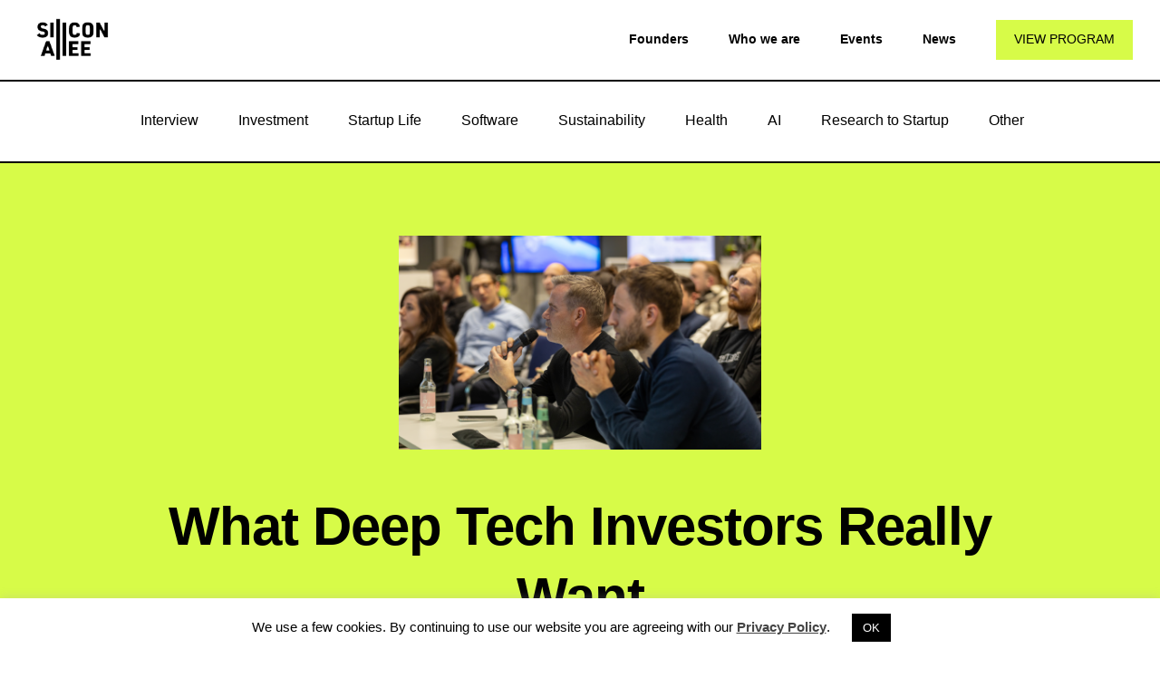

--- FILE ---
content_type: text/html; charset=UTF-8
request_url: https://news.siliconallee.com/2024/03/20/what-deep-tech-investors-really-want/
body_size: 18598
content:
<!DOCTYPE html>
<!--[if lt IE 9 ]><html class="no-js oldie" lang="en"> <![endif]-->
<!--[if IE 9 ]><html class="no-js oldie ie9" lang="en"> <![endif]-->
<!--[if (gte IE 9)|!(IE)]><!-->
<html class="no-js" lang="en-US">
<!--<![endif]-->

	<head>

		<!--- basic page needs
    	================================================== -->
    	<meta charset="UTF-8">
    	<meta name="author" content="Silicon Allee UG">
    	<link rel="profile" href="https://gmpg.org/xfn/11">

    	<!-- mobile specific metas
	    ================================================== -->
	    <meta name="viewport" content="width=device-width, initial-scale=1.0" >

		<!-- favicons
	    ================================================== -->
	    <link rel="apple-touch-icon" sizes="57x57" href="https://news.siliconallee.com/wp-content/themes/silicon-allee-news/images/apple-icon-57x57.png">
	    <link rel="apple-touch-icon" sizes="60x60" href="https://news.siliconallee.com/wp-content/themes/silicon-allee-news/images/apple-icon-60x60.png">
	    <link rel="apple-touch-icon" sizes="72x72" href="https://news.siliconallee.com/wp-content/themes/silicon-allee-news/images/apple-icon-72x72.png">
	    <link rel="apple-touch-icon" sizes="76x76" href="https://news.siliconallee.com/wp-content/themes/silicon-allee-news/images/apple-icon-76x76.png">
	    <link rel="apple-touch-icon" sizes="114x114" href="https://news.siliconallee.com/wp-content/themes/silicon-allee-news/images/apple-icon-114x114.png">
	    <link rel="apple-touch-icon" sizes="120x120" href="https://news.siliconallee.com/wp-content/themes/silicon-allee-news/images/apple-icon-120x120.png">
	    <link rel="apple-touch-icon" sizes="144x144" href="https://news.siliconallee.com/wp-content/themes/silicon-allee-news/images/apple-icon-144x144.png">
	    <link rel="apple-touch-icon" sizes="152x152" href="https://news.siliconallee.com/wp-content/themes/silicon-allee-news/images/apple-icon-152x152.png">
	    <link rel="apple-touch-icon" sizes="180x180" href="https://news.siliconallee.com/wp-content/themes/silicon-allee-news/images/apple-icon-180x180.png">
	    <link rel="icon" type="image/png" sizes="192x192"  href="https://news.siliconallee.com/wp-content/themes/silicon-allee-news/images/android-icon-192x192.png">
	    <link rel="icon" type="image/png" sizes="32x32" href="https://news.siliconallee.com/wp-content/themes/silicon-allee-news/images/favicon-32x32.png">
	    <link rel="icon" type="image/png" sizes="96x96" href="https://news.siliconallee.com/wp-content/themes/silicon-allee-news/images/favicon-96x96.png">
	    <link rel="icon" type="image/png" sizes="16x16" href="https://news.siliconallee.com/wp-content/themes/silicon-allee-news/images/favicon-16x16.png">
	    <link rel="manifest" href="https://news.siliconallee.com/wp-content/themes/silicon-allee-news/images/manifest.json">
	    <meta name="msapplication-TileColor" content="#d7fb48">
	    <meta name="msapplication-TileImage" content="https://news.siliconallee.com/wp-content/themes/silicon-allee-news/images/ms-icon-144x144.png">
	    <meta name="theme-color" content="#d7fb48">
	    <link rel="shortcut icon" href="https://news.siliconallee.com/wp-content/themes/silicon-allee-news/favicon.ico" type="image/x-icon">
	    <link rel="icon" href="https://news.siliconallee.com/wp-content/themes/silicon-allee-news/favicon.ico" type="image/x-icon">

		<meta name='robots' content='index, follow, max-image-preview:large, max-snippet:-1, max-video-preview:-1' />

	<!-- This site is optimized with the Yoast SEO plugin v22.3 - https://yoast.com/wordpress/plugins/seo/ -->
	<title>What Deep Tech Investors Really Want: VCs Reveal</title>
	<meta name="description" content="VCs reveal how to get your deep tech startup funded (without selling your soul)" />
	<link rel="canonical" href="https://news.siliconallee.com/2024/03/20/what-deep-tech-investors-really-want/" />
	<meta property="og:locale" content="en_US" />
	<meta property="og:type" content="article" />
	<meta property="og:title" content="What Deep Tech Investors Really Want: VCs Reveal" />
	<meta property="og:description" content="VCs reveal how to get your deep tech startup funded (without selling your soul)" />
	<meta property="og:url" content="https://news.siliconallee.com/2024/03/20/what-deep-tech-investors-really-want/" />
	<meta property="og:site_name" content="Berlin Tech News from Silicon Allee" />
	<meta property="article:publisher" content="https://www.facebook.com/siliconallee" />
	<meta property="article:published_time" content="2024-03-20T10:17:28+00:00" />
	<meta property="article:modified_time" content="2024-06-03T15:20:32+00:00" />
	<meta property="og:image" content="https://news.siliconallee.com/wp-content/uploads/2024/03/Screenshot-2024-03-20-at-10.43.24-1024x604.png" />
	<meta property="og:image:width" content="1024" />
	<meta property="og:image:height" content="604" />
	<meta property="og:image:type" content="image/png" />
	<meta name="author" content="Grace Williams" />
	<meta name="twitter:card" content="summary_large_image" />
	<meta name="twitter:creator" content="@siliconallee" />
	<meta name="twitter:site" content="@siliconallee" />
	<script type="application/ld+json" class="yoast-schema-graph">{"@context":"https://schema.org","@graph":[{"@type":"WebPage","@id":"https://news.siliconallee.com/2024/03/20/what-deep-tech-investors-really-want/","url":"https://news.siliconallee.com/2024/03/20/what-deep-tech-investors-really-want/","name":"What Deep Tech Investors Really Want: VCs Reveal","isPartOf":{"@id":"https://news.siliconallee.com/#website"},"primaryImageOfPage":{"@id":"https://news.siliconallee.com/2024/03/20/what-deep-tech-investors-really-want/#primaryimage"},"image":{"@id":"https://news.siliconallee.com/2024/03/20/what-deep-tech-investors-really-want/#primaryimage"},"thumbnailUrl":"https://news.siliconallee.com/wp-content/uploads/2024/03/Screenshot-2024-03-20-at-10.43.24.png","datePublished":"2024-03-20T10:17:28+00:00","dateModified":"2024-06-03T15:20:32+00:00","author":{"@id":"https://news.siliconallee.com/#/schema/person/d7097767877b3b58ec72da544c33ceb4"},"description":"VCs reveal how to get your deep tech startup funded (without selling your soul)","inLanguage":"en-US","potentialAction":[{"@type":"ReadAction","target":["https://news.siliconallee.com/2024/03/20/what-deep-tech-investors-really-want/"]}]},{"@type":"ImageObject","inLanguage":"en-US","@id":"https://news.siliconallee.com/2024/03/20/what-deep-tech-investors-really-want/#primaryimage","url":"https://news.siliconallee.com/wp-content/uploads/2024/03/Screenshot-2024-03-20-at-10.43.24.png","contentUrl":"https://news.siliconallee.com/wp-content/uploads/2024/03/Screenshot-2024-03-20-at-10.43.24.png","width":1708,"height":1008,"caption":"panel of deep tech investors giving startups feedback"},{"@type":"WebSite","@id":"https://news.siliconallee.com/#website","url":"https://news.siliconallee.com/","name":"Berlin Tech News from Silicon Allee","description":"","potentialAction":[{"@type":"SearchAction","target":{"@type":"EntryPoint","urlTemplate":"https://news.siliconallee.com/?s={search_term_string}"},"query-input":"required name=search_term_string"}],"inLanguage":"en-US"},{"@type":"Person","@id":"https://news.siliconallee.com/#/schema/person/d7097767877b3b58ec72da544c33ceb4","name":"Grace Williams","image":{"@type":"ImageObject","inLanguage":"en-US","@id":"https://news.siliconallee.com/#/schema/person/image/","url":"https://secure.gravatar.com/avatar/49fd4db6cb97dec4ae31f31e2e7c5403?s=96&d=mm&r=g","contentUrl":"https://secure.gravatar.com/avatar/49fd4db6cb97dec4ae31f31e2e7c5403?s=96&d=mm&r=g","caption":"Grace Williams"},"url":"https://news.siliconallee.com/author/grace-williams/"}]}</script>
	<!-- / Yoast SEO plugin. -->


<link rel='dns-prefetch' href='//www.googletagmanager.com' />
<link rel="alternate" type="application/rss+xml" title="Berlin Tech News from Silicon Allee &raquo; What Deep Tech Investors Really Want Comments Feed" href="https://news.siliconallee.com/2024/03/20/what-deep-tech-investors-really-want/feed/" />
<script type="text/javascript">
/* <![CDATA[ */
window._wpemojiSettings = {"baseUrl":"https:\/\/s.w.org\/images\/core\/emoji\/14.0.0\/72x72\/","ext":".png","svgUrl":"https:\/\/s.w.org\/images\/core\/emoji\/14.0.0\/svg\/","svgExt":".svg","source":{"concatemoji":"https:\/\/news.siliconallee.com\/wp-includes\/js\/wp-emoji-release.min.js?ver=6.4.5"}};
/*! This file is auto-generated */
!function(i,n){var o,s,e;function c(e){try{var t={supportTests:e,timestamp:(new Date).valueOf()};sessionStorage.setItem(o,JSON.stringify(t))}catch(e){}}function p(e,t,n){e.clearRect(0,0,e.canvas.width,e.canvas.height),e.fillText(t,0,0);var t=new Uint32Array(e.getImageData(0,0,e.canvas.width,e.canvas.height).data),r=(e.clearRect(0,0,e.canvas.width,e.canvas.height),e.fillText(n,0,0),new Uint32Array(e.getImageData(0,0,e.canvas.width,e.canvas.height).data));return t.every(function(e,t){return e===r[t]})}function u(e,t,n){switch(t){case"flag":return n(e,"\ud83c\udff3\ufe0f\u200d\u26a7\ufe0f","\ud83c\udff3\ufe0f\u200b\u26a7\ufe0f")?!1:!n(e,"\ud83c\uddfa\ud83c\uddf3","\ud83c\uddfa\u200b\ud83c\uddf3")&&!n(e,"\ud83c\udff4\udb40\udc67\udb40\udc62\udb40\udc65\udb40\udc6e\udb40\udc67\udb40\udc7f","\ud83c\udff4\u200b\udb40\udc67\u200b\udb40\udc62\u200b\udb40\udc65\u200b\udb40\udc6e\u200b\udb40\udc67\u200b\udb40\udc7f");case"emoji":return!n(e,"\ud83e\udef1\ud83c\udffb\u200d\ud83e\udef2\ud83c\udfff","\ud83e\udef1\ud83c\udffb\u200b\ud83e\udef2\ud83c\udfff")}return!1}function f(e,t,n){var r="undefined"!=typeof WorkerGlobalScope&&self instanceof WorkerGlobalScope?new OffscreenCanvas(300,150):i.createElement("canvas"),a=r.getContext("2d",{willReadFrequently:!0}),o=(a.textBaseline="top",a.font="600 32px Arial",{});return e.forEach(function(e){o[e]=t(a,e,n)}),o}function t(e){var t=i.createElement("script");t.src=e,t.defer=!0,i.head.appendChild(t)}"undefined"!=typeof Promise&&(o="wpEmojiSettingsSupports",s=["flag","emoji"],n.supports={everything:!0,everythingExceptFlag:!0},e=new Promise(function(e){i.addEventListener("DOMContentLoaded",e,{once:!0})}),new Promise(function(t){var n=function(){try{var e=JSON.parse(sessionStorage.getItem(o));if("object"==typeof e&&"number"==typeof e.timestamp&&(new Date).valueOf()<e.timestamp+604800&&"object"==typeof e.supportTests)return e.supportTests}catch(e){}return null}();if(!n){if("undefined"!=typeof Worker&&"undefined"!=typeof OffscreenCanvas&&"undefined"!=typeof URL&&URL.createObjectURL&&"undefined"!=typeof Blob)try{var e="postMessage("+f.toString()+"("+[JSON.stringify(s),u.toString(),p.toString()].join(",")+"));",r=new Blob([e],{type:"text/javascript"}),a=new Worker(URL.createObjectURL(r),{name:"wpTestEmojiSupports"});return void(a.onmessage=function(e){c(n=e.data),a.terminate(),t(n)})}catch(e){}c(n=f(s,u,p))}t(n)}).then(function(e){for(var t in e)n.supports[t]=e[t],n.supports.everything=n.supports.everything&&n.supports[t],"flag"!==t&&(n.supports.everythingExceptFlag=n.supports.everythingExceptFlag&&n.supports[t]);n.supports.everythingExceptFlag=n.supports.everythingExceptFlag&&!n.supports.flag,n.DOMReady=!1,n.readyCallback=function(){n.DOMReady=!0}}).then(function(){return e}).then(function(){var e;n.supports.everything||(n.readyCallback(),(e=n.source||{}).concatemoji?t(e.concatemoji):e.wpemoji&&e.twemoji&&(t(e.twemoji),t(e.wpemoji)))}))}((window,document),window._wpemojiSettings);
/* ]]> */
</script>
<style id='wp-emoji-styles-inline-css' type='text/css'>

	img.wp-smiley, img.emoji {
		display: inline !important;
		border: none !important;
		box-shadow: none !important;
		height: 1em !important;
		width: 1em !important;
		margin: 0 0.07em !important;
		vertical-align: -0.1em !important;
		background: none !important;
		padding: 0 !important;
	}
</style>
<link rel='stylesheet' id='wp-block-library-css' href='https://news.siliconallee.com/wp-includes/css/dist/block-library/style.min.css?ver=6.4.5' type='text/css' media='all' />
<style id='classic-theme-styles-inline-css' type='text/css'>
/*! This file is auto-generated */
.wp-block-button__link{color:#fff;background-color:#32373c;border-radius:9999px;box-shadow:none;text-decoration:none;padding:calc(.667em + 2px) calc(1.333em + 2px);font-size:1.125em}.wp-block-file__button{background:#32373c;color:#fff;text-decoration:none}
</style>
<style id='global-styles-inline-css' type='text/css'>
body{--wp--preset--color--black: #000000;--wp--preset--color--cyan-bluish-gray: #abb8c3;--wp--preset--color--white: #ffffff;--wp--preset--color--pale-pink: #f78da7;--wp--preset--color--vivid-red: #cf2e2e;--wp--preset--color--luminous-vivid-orange: #ff6900;--wp--preset--color--luminous-vivid-amber: #fcb900;--wp--preset--color--light-green-cyan: #7bdcb5;--wp--preset--color--vivid-green-cyan: #00d084;--wp--preset--color--pale-cyan-blue: #8ed1fc;--wp--preset--color--vivid-cyan-blue: #0693e3;--wp--preset--color--vivid-purple: #9b51e0;--wp--preset--gradient--vivid-cyan-blue-to-vivid-purple: linear-gradient(135deg,rgba(6,147,227,1) 0%,rgb(155,81,224) 100%);--wp--preset--gradient--light-green-cyan-to-vivid-green-cyan: linear-gradient(135deg,rgb(122,220,180) 0%,rgb(0,208,130) 100%);--wp--preset--gradient--luminous-vivid-amber-to-luminous-vivid-orange: linear-gradient(135deg,rgba(252,185,0,1) 0%,rgba(255,105,0,1) 100%);--wp--preset--gradient--luminous-vivid-orange-to-vivid-red: linear-gradient(135deg,rgba(255,105,0,1) 0%,rgb(207,46,46) 100%);--wp--preset--gradient--very-light-gray-to-cyan-bluish-gray: linear-gradient(135deg,rgb(238,238,238) 0%,rgb(169,184,195) 100%);--wp--preset--gradient--cool-to-warm-spectrum: linear-gradient(135deg,rgb(74,234,220) 0%,rgb(151,120,209) 20%,rgb(207,42,186) 40%,rgb(238,44,130) 60%,rgb(251,105,98) 80%,rgb(254,248,76) 100%);--wp--preset--gradient--blush-light-purple: linear-gradient(135deg,rgb(255,206,236) 0%,rgb(152,150,240) 100%);--wp--preset--gradient--blush-bordeaux: linear-gradient(135deg,rgb(254,205,165) 0%,rgb(254,45,45) 50%,rgb(107,0,62) 100%);--wp--preset--gradient--luminous-dusk: linear-gradient(135deg,rgb(255,203,112) 0%,rgb(199,81,192) 50%,rgb(65,88,208) 100%);--wp--preset--gradient--pale-ocean: linear-gradient(135deg,rgb(255,245,203) 0%,rgb(182,227,212) 50%,rgb(51,167,181) 100%);--wp--preset--gradient--electric-grass: linear-gradient(135deg,rgb(202,248,128) 0%,rgb(113,206,126) 100%);--wp--preset--gradient--midnight: linear-gradient(135deg,rgb(2,3,129) 0%,rgb(40,116,252) 100%);--wp--preset--font-size--small: 13px;--wp--preset--font-size--medium: 20px;--wp--preset--font-size--large: 36px;--wp--preset--font-size--x-large: 42px;--wp--preset--spacing--20: 0.44rem;--wp--preset--spacing--30: 0.67rem;--wp--preset--spacing--40: 1rem;--wp--preset--spacing--50: 1.5rem;--wp--preset--spacing--60: 2.25rem;--wp--preset--spacing--70: 3.38rem;--wp--preset--spacing--80: 5.06rem;--wp--preset--shadow--natural: 6px 6px 9px rgba(0, 0, 0, 0.2);--wp--preset--shadow--deep: 12px 12px 50px rgba(0, 0, 0, 0.4);--wp--preset--shadow--sharp: 6px 6px 0px rgba(0, 0, 0, 0.2);--wp--preset--shadow--outlined: 6px 6px 0px -3px rgba(255, 255, 255, 1), 6px 6px rgba(0, 0, 0, 1);--wp--preset--shadow--crisp: 6px 6px 0px rgba(0, 0, 0, 1);}:where(.is-layout-flex){gap: 0.5em;}:where(.is-layout-grid){gap: 0.5em;}body .is-layout-flow > .alignleft{float: left;margin-inline-start: 0;margin-inline-end: 2em;}body .is-layout-flow > .alignright{float: right;margin-inline-start: 2em;margin-inline-end: 0;}body .is-layout-flow > .aligncenter{margin-left: auto !important;margin-right: auto !important;}body .is-layout-constrained > .alignleft{float: left;margin-inline-start: 0;margin-inline-end: 2em;}body .is-layout-constrained > .alignright{float: right;margin-inline-start: 2em;margin-inline-end: 0;}body .is-layout-constrained > .aligncenter{margin-left: auto !important;margin-right: auto !important;}body .is-layout-constrained > :where(:not(.alignleft):not(.alignright):not(.alignfull)){max-width: var(--wp--style--global--content-size);margin-left: auto !important;margin-right: auto !important;}body .is-layout-constrained > .alignwide{max-width: var(--wp--style--global--wide-size);}body .is-layout-flex{display: flex;}body .is-layout-flex{flex-wrap: wrap;align-items: center;}body .is-layout-flex > *{margin: 0;}body .is-layout-grid{display: grid;}body .is-layout-grid > *{margin: 0;}:where(.wp-block-columns.is-layout-flex){gap: 2em;}:where(.wp-block-columns.is-layout-grid){gap: 2em;}:where(.wp-block-post-template.is-layout-flex){gap: 1.25em;}:where(.wp-block-post-template.is-layout-grid){gap: 1.25em;}.has-black-color{color: var(--wp--preset--color--black) !important;}.has-cyan-bluish-gray-color{color: var(--wp--preset--color--cyan-bluish-gray) !important;}.has-white-color{color: var(--wp--preset--color--white) !important;}.has-pale-pink-color{color: var(--wp--preset--color--pale-pink) !important;}.has-vivid-red-color{color: var(--wp--preset--color--vivid-red) !important;}.has-luminous-vivid-orange-color{color: var(--wp--preset--color--luminous-vivid-orange) !important;}.has-luminous-vivid-amber-color{color: var(--wp--preset--color--luminous-vivid-amber) !important;}.has-light-green-cyan-color{color: var(--wp--preset--color--light-green-cyan) !important;}.has-vivid-green-cyan-color{color: var(--wp--preset--color--vivid-green-cyan) !important;}.has-pale-cyan-blue-color{color: var(--wp--preset--color--pale-cyan-blue) !important;}.has-vivid-cyan-blue-color{color: var(--wp--preset--color--vivid-cyan-blue) !important;}.has-vivid-purple-color{color: var(--wp--preset--color--vivid-purple) !important;}.has-black-background-color{background-color: var(--wp--preset--color--black) !important;}.has-cyan-bluish-gray-background-color{background-color: var(--wp--preset--color--cyan-bluish-gray) !important;}.has-white-background-color{background-color: var(--wp--preset--color--white) !important;}.has-pale-pink-background-color{background-color: var(--wp--preset--color--pale-pink) !important;}.has-vivid-red-background-color{background-color: var(--wp--preset--color--vivid-red) !important;}.has-luminous-vivid-orange-background-color{background-color: var(--wp--preset--color--luminous-vivid-orange) !important;}.has-luminous-vivid-amber-background-color{background-color: var(--wp--preset--color--luminous-vivid-amber) !important;}.has-light-green-cyan-background-color{background-color: var(--wp--preset--color--light-green-cyan) !important;}.has-vivid-green-cyan-background-color{background-color: var(--wp--preset--color--vivid-green-cyan) !important;}.has-pale-cyan-blue-background-color{background-color: var(--wp--preset--color--pale-cyan-blue) !important;}.has-vivid-cyan-blue-background-color{background-color: var(--wp--preset--color--vivid-cyan-blue) !important;}.has-vivid-purple-background-color{background-color: var(--wp--preset--color--vivid-purple) !important;}.has-black-border-color{border-color: var(--wp--preset--color--black) !important;}.has-cyan-bluish-gray-border-color{border-color: var(--wp--preset--color--cyan-bluish-gray) !important;}.has-white-border-color{border-color: var(--wp--preset--color--white) !important;}.has-pale-pink-border-color{border-color: var(--wp--preset--color--pale-pink) !important;}.has-vivid-red-border-color{border-color: var(--wp--preset--color--vivid-red) !important;}.has-luminous-vivid-orange-border-color{border-color: var(--wp--preset--color--luminous-vivid-orange) !important;}.has-luminous-vivid-amber-border-color{border-color: var(--wp--preset--color--luminous-vivid-amber) !important;}.has-light-green-cyan-border-color{border-color: var(--wp--preset--color--light-green-cyan) !important;}.has-vivid-green-cyan-border-color{border-color: var(--wp--preset--color--vivid-green-cyan) !important;}.has-pale-cyan-blue-border-color{border-color: var(--wp--preset--color--pale-cyan-blue) !important;}.has-vivid-cyan-blue-border-color{border-color: var(--wp--preset--color--vivid-cyan-blue) !important;}.has-vivid-purple-border-color{border-color: var(--wp--preset--color--vivid-purple) !important;}.has-vivid-cyan-blue-to-vivid-purple-gradient-background{background: var(--wp--preset--gradient--vivid-cyan-blue-to-vivid-purple) !important;}.has-light-green-cyan-to-vivid-green-cyan-gradient-background{background: var(--wp--preset--gradient--light-green-cyan-to-vivid-green-cyan) !important;}.has-luminous-vivid-amber-to-luminous-vivid-orange-gradient-background{background: var(--wp--preset--gradient--luminous-vivid-amber-to-luminous-vivid-orange) !important;}.has-luminous-vivid-orange-to-vivid-red-gradient-background{background: var(--wp--preset--gradient--luminous-vivid-orange-to-vivid-red) !important;}.has-very-light-gray-to-cyan-bluish-gray-gradient-background{background: var(--wp--preset--gradient--very-light-gray-to-cyan-bluish-gray) !important;}.has-cool-to-warm-spectrum-gradient-background{background: var(--wp--preset--gradient--cool-to-warm-spectrum) !important;}.has-blush-light-purple-gradient-background{background: var(--wp--preset--gradient--blush-light-purple) !important;}.has-blush-bordeaux-gradient-background{background: var(--wp--preset--gradient--blush-bordeaux) !important;}.has-luminous-dusk-gradient-background{background: var(--wp--preset--gradient--luminous-dusk) !important;}.has-pale-ocean-gradient-background{background: var(--wp--preset--gradient--pale-ocean) !important;}.has-electric-grass-gradient-background{background: var(--wp--preset--gradient--electric-grass) !important;}.has-midnight-gradient-background{background: var(--wp--preset--gradient--midnight) !important;}.has-small-font-size{font-size: var(--wp--preset--font-size--small) !important;}.has-medium-font-size{font-size: var(--wp--preset--font-size--medium) !important;}.has-large-font-size{font-size: var(--wp--preset--font-size--large) !important;}.has-x-large-font-size{font-size: var(--wp--preset--font-size--x-large) !important;}
.wp-block-navigation a:where(:not(.wp-element-button)){color: inherit;}
:where(.wp-block-post-template.is-layout-flex){gap: 1.25em;}:where(.wp-block-post-template.is-layout-grid){gap: 1.25em;}
:where(.wp-block-columns.is-layout-flex){gap: 2em;}:where(.wp-block-columns.is-layout-grid){gap: 2em;}
.wp-block-pullquote{font-size: 1.5em;line-height: 1.6;}
</style>
<link rel='stylesheet' id='titan-adminbar-styles-css' href='https://news.siliconallee.com/wp-content/plugins/anti-spam/assets/css/admin-bar.css?ver=7.3.5' type='text/css' media='all' />
<link rel='stylesheet' id='cookie-law-info-css' href='https://news.siliconallee.com/wp-content/plugins/cookie-law-info/legacy/public/css/cookie-law-info-public.css?ver=3.2.1' type='text/css' media='all' />
<link rel='stylesheet' id='cookie-law-info-gdpr-css' href='https://news.siliconallee.com/wp-content/plugins/cookie-law-info/legacy/public/css/cookie-law-info-gdpr.css?ver=3.2.1' type='text/css' media='all' />
<link rel='stylesheet' id='main-css' href='https://news.siliconallee.com/wp-content/themes/silicon-allee-news/style.css?ver=1.0.0' type='text/css' media='all' />
<script type="text/javascript" src="https://news.siliconallee.com/wp-includes/js/jquery/jquery.min.js?ver=3.7.1" id="jquery-core-js"></script>
<script type="text/javascript" src="https://news.siliconallee.com/wp-includes/js/jquery/jquery-migrate.min.js?ver=3.4.1" id="jquery-migrate-js"></script>
<script type="text/javascript" id="cookie-law-info-js-extra">
/* <![CDATA[ */
var Cli_Data = {"nn_cookie_ids":[],"cookielist":[],"non_necessary_cookies":[],"ccpaEnabled":"","ccpaRegionBased":"","ccpaBarEnabled":"","strictlyEnabled":["necessary","obligatoire"],"ccpaType":"gdpr","js_blocking":"","custom_integration":"","triggerDomRefresh":"","secure_cookies":""};
var cli_cookiebar_settings = {"animate_speed_hide":"500","animate_speed_show":"500","background":"#FFF","border":"#b1a6a6c2","border_on":"","button_1_button_colour":"#000","button_1_button_hover":"#000000","button_1_link_colour":"#fff","button_1_as_button":"1","button_1_new_win":"","button_2_button_colour":"#333","button_2_button_hover":"#292929","button_2_link_colour":"#444","button_2_as_button":"","button_2_hidebar":"","button_3_button_colour":"#000","button_3_button_hover":"#000000","button_3_link_colour":"#fff","button_3_as_button":"1","button_3_new_win":"","button_4_button_colour":"#000","button_4_button_hover":"#000000","button_4_link_colour":"#000000","button_4_as_button":"","button_7_button_colour":"#61a229","button_7_button_hover":"#4e8221","button_7_link_colour":"#fff","button_7_as_button":"1","button_7_new_win":"","font_family":"inherit","header_fix":"","notify_animate_hide":"1","notify_animate_show":"","notify_div_id":"#cookie-law-info-bar","notify_position_horizontal":"right","notify_position_vertical":"bottom","scroll_close":"","scroll_close_reload":"","accept_close_reload":"","reject_close_reload":"","showagain_tab":"","showagain_background":"#fff","showagain_border":"#000","showagain_div_id":"#cookie-law-info-again","showagain_x_position":"100px","text":"#000","show_once_yn":"","show_once":"10000","logging_on":"","as_popup":"","popup_overlay":"1","bar_heading_text":"","cookie_bar_as":"banner","popup_showagain_position":"bottom-right","widget_position":"left"};
var log_object = {"ajax_url":"https:\/\/news.siliconallee.com\/wp-admin\/admin-ajax.php"};
/* ]]> */
</script>
<script type="text/javascript" src="https://news.siliconallee.com/wp-content/plugins/cookie-law-info/legacy/public/js/cookie-law-info-public.js?ver=3.2.1" id="cookie-law-info-js"></script>
<script type="text/javascript" src="https://news.siliconallee.com/wp-content/themes/silicon-allee-news/js/modernizr.js?ver=1.0.0" id="modernizr-js"></script>
<script type="text/javascript" src="https://news.siliconallee.com/wp-content/themes/silicon-allee-news/js/pace.min.js?ver=1.0.0" id="pace-min-js"></script>

<!-- Google tag (gtag.js) snippet added by Site Kit -->

<!-- Google Analytics snippet added by Site Kit -->
<script type="text/javascript" src="https://www.googletagmanager.com/gtag/js?id=GT-T945FDF" id="google_gtagjs-js" async></script>
<script type="text/javascript" id="google_gtagjs-js-after">
/* <![CDATA[ */
window.dataLayer = window.dataLayer || [];function gtag(){dataLayer.push(arguments);}
gtag("set","linker",{"domains":["news.siliconallee.com"]});
gtag("js", new Date());
gtag("set", "developer_id.dZTNiMT", true);
gtag("config", "GT-T945FDF");
 window._googlesitekit = window._googlesitekit || {}; window._googlesitekit.throttledEvents = []; window._googlesitekit.gtagEvent = (name, data) => { var key = JSON.stringify( { name, data } ); if ( !! window._googlesitekit.throttledEvents[ key ] ) { return; } window._googlesitekit.throttledEvents[ key ] = true; setTimeout( () => { delete window._googlesitekit.throttledEvents[ key ]; }, 5 ); gtag( "event", name, { ...data, event_source: "site-kit" } ); } 
/* ]]> */
</script>

<!-- End Google tag (gtag.js) snippet added by Site Kit -->
<link rel="https://api.w.org/" href="https://news.siliconallee.com/wp-json/" /><link rel="alternate" type="application/json" href="https://news.siliconallee.com/wp-json/wp/v2/posts/30467" /><link rel="EditURI" type="application/rsd+xml" title="RSD" href="https://news.siliconallee.com/xmlrpc.php?rsd" />
<meta name="generator" content="WordPress 6.4.5" />
<link rel='shortlink' href='https://news.siliconallee.com/?p=30467' />
<link rel="alternate" type="application/json+oembed" href="https://news.siliconallee.com/wp-json/oembed/1.0/embed?url=https%3A%2F%2Fnews.siliconallee.com%2F2024%2F03%2F20%2Fwhat-deep-tech-investors-really-want%2F" />
<link rel="alternate" type="text/xml+oembed" href="https://news.siliconallee.com/wp-json/oembed/1.0/embed?url=https%3A%2F%2Fnews.siliconallee.com%2F2024%2F03%2F20%2Fwhat-deep-tech-investors-really-want%2F&#038;format=xml" />
<meta name="generator" content="Site Kit by Google 1.152.1" />		<style type="text/css" id="wp-custom-css">
			.s-article a:hover { text-decoration: underline; color: #666; }
.s-article a:link { text-decoration: underline; }		</style>
		
		<link rel="stylesheet" href="https://news.siliconallee.com/wp-content/themes/silicon-allee-news/overwrite.css">

	</head>

	<body id="top">

		
		<header class="">

		    <a class="logo" href="https://siliconallee.com">
		    	<img src="https://news.siliconallee.com/wp-content/themes/silicon-allee-news/assets/logo.png" />
			</a>

			<div class="menu-button">
				<span></span>
				<span></span>
				<span></span>
			</div>

			<div class="overlay"></div>

			<div class="navigation">
				<ul id="menu-header" class="menu"><li id="menu-item-29224" class="menu-item menu-item-type-custom menu-item-object-custom menu-item-29224"><a href="https://siliconallee.com/founders">Founders</a></li>
<li id="menu-item-29215" class="menu-item menu-item-type-custom menu-item-object-custom menu-item-29215"><a href="https://siliconallee.com/who-we-are/">Who we are</a></li>
<li id="menu-item-30509" class="menu-item menu-item-type-custom menu-item-object-custom menu-item-30509"><a href="https://siliconallee.com/events">Events</a></li>
<li id="menu-item-29248" class="menu-item menu-item-type-custom menu-item-object-custom menu-item-home menu-item-29248"><a href="https://news.siliconallee.com">News</a></li>
<li id="menu-item-29226" class="menu-item menu-item-type-custom menu-item-object-custom menu-item-29226"><a href="https://www.siliconallee.com/founders/">View Program</a></li>
</ul>	        </div>

		</header>

        <div class="header-categories">
			<ul id="menu-main" class="menu"><li id="menu-item-28519" class="menu-item menu-item-type-taxonomy menu-item-object-category menu-item-28519"><a href="https://news.siliconallee.com/interview/">Interview</a></li>
<li id="menu-item-30303" class="menu-item menu-item-type-taxonomy menu-item-object-category current-post-ancestor current-menu-parent current-post-parent menu-item-30303"><a href="https://news.siliconallee.com/investment/">Investment</a></li>
<li id="menu-item-28611" class="menu-item menu-item-type-taxonomy menu-item-object-category menu-item-28611"><a href="https://news.siliconallee.com/startup-life/">Startup Life</a></li>
<li id="menu-item-28480" class="menu-item menu-item-type-taxonomy menu-item-object-category menu-item-28480"><a href="https://news.siliconallee.com/software/">Software</a></li>
<li id="menu-item-29254" class="menu-item menu-item-type-taxonomy menu-item-object-category menu-item-29254"><a href="https://news.siliconallee.com/sustainability/">Sustainability</a></li>
<li id="menu-item-28688" class="menu-item menu-item-type-taxonomy menu-item-object-category menu-item-28688"><a href="https://news.siliconallee.com/health/">Health</a></li>
<li id="menu-item-30739" class="menu-item menu-item-type-taxonomy menu-item-object-category current-post-ancestor current-menu-parent current-post-parent menu-item-30739"><a href="https://news.siliconallee.com/ai/">AI</a></li>
<li id="menu-item-30740" class="menu-item menu-item-type-taxonomy menu-item-object-category menu-item-30740"><a href="https://news.siliconallee.com/research-to-startup/">Research to Startup</a></li>
<li id="menu-item-28604" class="menu-item menu-item-type-taxonomy menu-item-object-category menu-item-28604"><a href="https://news.siliconallee.com/other/">Other</a></li>
</ul>        </div>
<section id="home" class="s-home target-section">

    <div class="home-content">

        <div class="media">
                        <img src="https://news.siliconallee.com/wp-content/uploads/2024/03/Screenshot-2024-03-20-at-10.43.24.png" />
        </div>

        <div class="row home-content__main">

            <h1>
                What Deep Tech Investors Really Want            </h1>

             <h3>
                By Grace Williams                | <a href="https://news.siliconallee.com/ai/">AI</a>            </h3>

            <div class="home-content__buttons">
                <!-- <a href="#contact" class="smoothscroll btn btn--stroke">
                    Start a Project
                </a> -->
                <!-- <a href="#article" class="smoothscroll btn btn--stroke">
                    Read the article
                </a> -->
            </div>

        </div>

    </div> <!-- end home-content -->


    <!-- 
    <ul class="home-social">
        <li>
            <a href="https://www.facebook.com/siliconallee"><i class="fa fa-facebook" aria-hidden="true"></i><span>Facebook</span></a>
        </li>
        <li>
            <a href="https://www.twitter.com/siliconallee"><i class="fa fa-twitter" aria-hidden="true"></i><span>Twiiter</span></a>
        </li>
        <li>
            <a href="https://www.linkedin.com/company/siliconallee"><i class="fa fa-linkedin" aria-hidden="true"></i><span>LinkedIn</span></a>
        </li>
    </ul>  
    -->
    <!-- end home-social -->

</section> <!-- end s-home -->

<!-- article
================================================== -->
<section id='article' class="s-article">

    <div class="row narrow section-intro add-bottom">

        <div class="social-sharing">

            
            <ul>
                <li>
                    <a href="mailto:?&amp;body=https://news.siliconallee.com/2024/03/20/what-deep-tech-investors-really-want/" title="Share by Email">
                        <svg version="1.1" id="Capa_1" xmlns="http://www.w3.org/2000/svg" xmlns:xlink="http://www.w3.org/1999/xlink" x="0px" y="0px" viewBox="0 0 512 512" style="enable-background:new 0 0 512 512;" xml:space="preserve">
                        <g>
                            <g>
                                <path d="M467,61H45c-6.927,0-13.412,1.703-19.279,4.51L255,294.789l51.389-49.387c0,0,0.004-0.005,0.005-0.007
                                    c0.001-0.002,0.005-0.004,0.005-0.004L486.286,65.514C480.418,62.705,473.929,61,467,61z"/>
                            </g>
                        </g>
                        <g>
                            <g>
                                <path d="M507.496,86.728L338.213,256.002L507.49,425.279c2.807-5.867,4.51-12.352,4.51-19.279V106
                                    C512,99.077,510.301,92.593,507.496,86.728z"/>
                            </g>
                        </g>
                        <g>
                            <g>
                                <path d="M4.51,86.721C1.703,92.588,0,99.073,0,106v300c0,6.923,1.701,13.409,4.506,19.274L173.789,256L4.51,86.721z"/>
                            </g>
                        </g>
                        <g>
                            <g>
                                <path d="M317.002,277.213l-51.396,49.393c-2.93,2.93-6.768,4.395-10.605,4.395s-7.676-1.465-10.605-4.395L195,277.211
                                    L25.714,446.486C31.582,449.295,38.071,451,45,451h422c6.927,0,13.412-1.703,19.279-4.51L317.002,277.213z"/>
                            </g>
                        </g>
                        </svg>
                    </a>
                </li>
                <li>
                    <a href="https://twitter.com/intent/tweet?text=https://news.siliconallee.com/2024/03/20/what-deep-tech-investors-really-want/" target="_blank">
                        <svg width="35" height="28" viewBox="0 0 35 28" fill="none" xmlns="http://www.w3.org/2000/svg">
                        <path d="M10.831 28C23.8328 28 30.9406 17.2275 30.9406 7.89039C30.9406 7.585 30.933 7.27962 30.9215 6.97805C32.2996 5.98173 33.502 4.73347 34.4487 3.31725C33.1814 3.87839 31.8186 4.26012 30.3909 4.42808C31.8491 3.55392 32.9714 2.16823 33.4982 0.519155C32.1316 1.32843 30.62 1.91629 29.0091 2.23313C27.7188 0.858896 25.8827 0 23.8519 0C19.9468 0 16.7822 3.16455 16.7822 7.06967C16.7822 7.62318 16.8433 8.16523 16.9654 8.68057C11.0906 8.38282 5.87995 5.56946 2.39474 1.29407C1.78779 2.34001 1.4366 3.55392 1.4366 4.84799C1.4366 7.2987 2.68486 9.46312 4.58206 10.7305C3.4216 10.6961 2.33367 10.3755 1.37934 9.84485C1.37934 9.87539 1.37934 9.90593 1.37934 9.93647C1.37934 13.3606 3.81478 16.216 7.04805 16.8649C6.45255 17.0252 5.83033 17.113 5.1852 17.113C4.73094 17.113 4.28813 17.0672 3.85677 16.987C4.75766 19.7966 7.36489 21.8389 10.4607 21.8961C8.04055 23.7933 4.99433 24.9232 1.68091 24.9232C1.11213 24.9232 0.547163 24.8889 -0.00634766 24.824C3.12385 26.8281 6.8381 28 10.831 28Z" fill="black"/>
                        </svg>
                    </a>
                </li>
                <li>
                    <a href="https://www.linkedin.com/sharing/share-offsite/?url=https://news.siliconallee.com/2024/03/20/what-deep-tech-investors-really-want/" target="_blank">
                        <svg width="36" height="35" viewBox="0 0 36 35" fill="none" xmlns="http://www.w3.org/2000/svg">
                        <g clip-path="url(#clip0)">
                        <path d="M33.1233 0H3.29362C1.86977 0 0.712891 1.13018 0.712891 2.52288V32.4771C0.712891 33.8698 1.86977 35.0045 3.29362 35.0045H33.1233C34.5516 35.0045 35.7173 33.8743 35.7173 32.4771V2.52288C35.7129 1.13018 34.5471 0 33.1233 0ZM11.0936 29.8252H5.90104V13.1217H11.0981V29.8252H11.0936ZM8.49957 10.8391C6.83099 10.8391 5.48724 9.49085 5.48724 7.82672C5.48724 6.16705 6.83099 4.81884 8.49957 4.81884C10.1592 4.81884 11.5075 6.16705 11.5075 7.82672C11.5075 9.49085 10.1592 10.8391 8.49957 10.8391ZM30.5381 29.8252H25.3499V21.7048C25.3499 19.7693 25.3099 17.2775 22.6535 17.2775C19.9527 17.2775 19.5389 19.3866 19.5389 21.5669V29.8296H14.3551V13.1217H19.3297V15.4043H19.4009C20.095 14.0917 21.7859 12.7079 24.3132 12.7079C29.5636 12.7079 30.5381 16.1651 30.5381 20.6636V29.8252Z" fill="black"/>
                        </g>
                        <defs>
                        <clipPath id="clip0">
                        <rect width="35" height="35" fill="black" transform="translate(0.712891)"/>
                        </clipPath>
                        </defs>
                        </svg>
                    </a>
                </li>
                <li>
                    <a href="https://www.facebook.com/sharer/sharer.php?u=https://news.siliconallee.com/2024/03/20/what-deep-tech-investors-really-want/" target="_blank">
                        <svg width="36" height="35" viewBox="0 0 36 35" fill="none" xmlns="http://www.w3.org/2000/svg">
                        <g clip-path="url(#clip0)">
                        <path d="M35.2131 17.6085C35.2131 7.88364 27.3294 0 17.6085 0C7.88766 0 0 7.88364 0 17.6085C0 26.3967 6.44039 33.6814 14.8547 35V22.6981H10.3842V17.6085H14.8547V13.729C14.8547 9.31484 17.4839 6.87859 21.5041 6.87859C23.4298 6.87859 25.4439 7.22433 25.4439 7.22433V11.5581H23.2248C21.0378 11.5581 20.3544 12.917 20.3544 14.3079V17.6126H25.2389L24.459 22.7022H20.3584V35.004C28.7727 33.6773 35.2131 26.3927 35.2131 17.6085Z" fill="black"/>
                        </g>
                        <defs>
                        <clipPath id="clip0">
                        <rect width="35.2131" height="35" fill="black"/>
                        </clipPath>
                        </defs>
                        </svg>
                    </a>
                </li>
            </ul>
        </div>

        <div class="col-twelve tab-full">

                        
            
<h2 class="wp-block-heading">We asked VCs how to get your deep tech startup funded (without selling your soul)</h2>



<p></p>



<p><em>All insights from this article were taken from our event, &#8216;<a href="https://www.eventbrite.com/e/lets-get-deep-an-in-depth-conversation-with-deep-tech-vcs-tickets-742077643207?aff=oddtdtcreator">Let&#8217;s Get Deep!</a> An In-Depth Conversation With Deep Tech VCs&#8217;. Meet our VCs: 🎤</em></p>



<ul>
<li><a href="https://www.linkedin.com/in/natalia-ahmadian-130256182/">Natalia Ahmadian</a> – Investor at Earlybird-X</li>



<li><a href="https://www.linkedin.com/in/ferdinand-vermersch/">Ferdinand Vermersch</a> – Associate at Vsquared Ventures</li>



<li><a href="https://www.linkedin.com/in/benjaminwolba/">Benjamin Wolba</a>, PhD – Associate at Lunar Ventures</li>
</ul>



<p></p>



<p></p>



<h3 class="wp-block-heading"><strong>But first, WTF is deep tech?</strong> 🧐</h3>


<div class="wp-block-image">
<figure class="aligncenter size-full is-resized"><a href="https://news.siliconallee.com/wp-content/uploads/2024/03/maths-woman-1.gif"><img fetchpriority="high" decoding="async" width="504" height="322" src="https://news.siliconallee.com/wp-content/uploads/2024/03/maths-woman-1.gif" alt="" class="wp-image-30483" style="width:297px;height:190px"/></a><figcaption class="wp-element-caption">deep tech? so what&#8217;s shallow tech?</figcaption></figure></div>


<p>If you already know, kudos, you can skip this part. But if &#8216;deep tech&#8217; sounds like a buzzword from a sci-fi movie, we get it, read on.</p>



<p>Deep tech is basically companies using<strong> cutting-edge scientific research to tackle major global challenges.</strong> Think artificial intelligence revolutionizing healthcare, or <strong>quantum computing </strong>changing the way we process information. It&#8217;s about pushing the boundaries of what&#8217;s possible, with research at its core.</p>



<p></p>



<div style="height:89px" aria-hidden="true" class="wp-block-spacer"></div>



<p><strong>Now, let&#8217;s dive in.</strong> We gathered intel from top deep tech VCs to spill the beans on what makes them say ‘yes’ to an investment.</p>



<h2 class="wp-block-heading"><strong>You put the &#8216;deep&#8217; in deep tech</strong></h2>



<p>Let&#8217;s start by addressing the obvious: deep tech investors are on the hunt for the next big thing in technology. They&#8217;re after innovations that not only push the boundaries of what&#8217;s possible but also have a solid foundation in research. These investors aren&#8217;t satisfied with small improvements; they want to see game-changing advancements that stand out from the crowd. These are the innovations that have the potential to shake up industries, transform markets, and even create entirely new ones. </p>



<p>So you&#8217;ve got the tech, but what else do you need? Let&#8217;s delve into what deep tech investors are seeking beyond just innovative technology&#8230;</p>



<h2 class="wp-block-heading"><strong>You’ve built an excellent (not just good) founding team.</strong></h2>



<p><em>&#8220;People need to know their shit. They have the expertise in house, they’ve been doing research and engaging with their product.&#8221;</em> &#8211; Benjamin</p>



<p>VCs aren&#8217;t interested in solo shows.&nbsp;They want to see a well-rounded team with both&nbsp;cutting-edge scientific expertise&nbsp;and a&nbsp;knack for understanding markets.&nbsp;Remember,&nbsp;it&#8217;s not just about the tech,&nbsp;it&#8217;s about making money too.</p>



<p>Look for a <strong>commercial co-founder</strong> to bridge the gap between your lab and the boardroom. VCs need someone who can translate your brilliant ideas into <strong>lucrative business opportunities</strong>.</p>


<div class="wp-block-image">
<figure class="aligncenter size-full is-resized"><a href="https://news.siliconallee.com/wp-content/uploads/2024/03/team-1.gif"><img decoding="async" width="480" height="270" src="https://news.siliconallee.com/wp-content/uploads/2024/03/team-1.gif" alt="" class="wp-image-30501" style="width:278px;height:154px"/></a></figure></div>


<h2 class="wp-block-heading"><strong>You are a storyteller</strong></h2>



<p>You&#8217;re not just selling a product,&nbsp;you&#8217;re painting a picture of the future.</p>



<p>Captivate investors with a&nbsp;<strong>compelling narrative</strong>&nbsp;that goes beyond the &#8216;business + tech&#8217; formula.&nbsp;Explain how your innovation will&nbsp;<strong>positively impact the world</strong>. As a deep tech startup, you’ll need to captivate and keep the trust of investors and collaborators along the (potentially long) journey.</p>


<div class="wp-block-image">
<figure class="aligncenter size-full is-resized"><a href="https://news.siliconallee.com/wp-content/uploads/2024/03/storytell-1.gif"><img decoding="async" width="476" height="262" src="https://news.siliconallee.com/wp-content/uploads/2024/03/storytell-1.gif" alt="" class="wp-image-30502" style="width:289px;height:158px"/></a><figcaption class="wp-element-caption">this is the future</figcaption></figure></div>


<p></p>



<h2 class="wp-block-heading"><strong>You have an ambitious goal</strong></h2>



<p>VCs are looking for people who are dreaming about the future. So be ambitious! </p>



<p>&#8220;Sometimes we meet founders who are lacking the ambition, they’ll make something super useful but it might just be 1 million in revenue. We want people to dream big and create a minimum unicorn, there’s no limit to your ambition, <strong>go build a decacorn</strong>”. &#8211; Benjamin </p>



<p>If you&#8217;re looking for a framework &#8211; check out &#8216;Founders from the Future&#8217; by <a href="https://www.linkedin.com/in/maples/">Mike Maples</a>. </p>



<p></p>



<h2 class="wp-block-heading"><strong>You have a pitch to blow their socks off</strong></h2>



<p>You may have been expecting this one, but you can’t underestimate the power of a smooth and clear pitch deck. The goal is to generate interest and it’s the first thin VCs will look at.</p>



<p>Here are some tips from our VCs:</p>



<ul>
<li>Before you pitch<strong>, do the research on the VC you’re talking to.</strong> Make sure they can actually add value to your company with network expertise and have portfolio companies with synergies. Show you’re engaged with what the investor is doing.</li>



<li>Don’t get caught in jargon. <strong>Keep it simple!</strong>&nbsp;Assume investors aren&#8217;t science whizzes.&nbsp;Explain your tech clearly and concisely.</li>



<li><strong>It&#8217;s all about the team,</strong>&nbsp;not just your genius idea.&nbsp;Highlight your team&#8217;s strengths and collaborative spirit.</li>



<li>Show a&nbsp;<strong>clear path to profitability</strong>.&nbsp;VCs invest for returns,&nbsp;not just cool ideas.&nbsp;Demonstrate how your innovation will generate revenue.</li>



<li><strong>Anticipate the questions:</strong>&nbsp;Be ready to answer tough questions with confidence and data-backed evidence.&nbsp;Show you&#8217;ve done your homework.</li>
</ul>


<div class="wp-block-image">
<figure class="aligncenter size-full is-resized"><a href="https://news.siliconallee.com/wp-content/uploads/2024/03/smart-1.gif"><img loading="lazy" decoding="async" width="480" height="264" src="https://news.siliconallee.com/wp-content/uploads/2024/03/smart-1.gif" alt="" class="wp-image-30503" style="width:304px;height:168px"/></a><figcaption class="wp-element-caption">iykyk</figcaption></figure></div>


<h2 class="wp-block-heading"><strong>You know the latest trends in deep tech</strong></h2>



<p>It’s getting easier for deep tech founders to raise their first round. More VCs are shifting to deep tech, so there&#8217;s great momentum building in Europe.</p>



<p>We asked our VCs what some of those are:</p>



<ul>
<li>&#8220;Everyone is hyped about AI. It’s obvious. <strong>What’s not obvious is what the hardware layers look like.</strong> From new lithography methods to new chips, analog AI chips, what is more efficient than GPUs? How to use photonics for computing?&#8221; &#8211; Benjamin</li>
</ul>



<ul>
<li>&#8220;<strong>Novel computing modalities</strong> are exploding and they’ll only gain more momentum as we move forward. Timing the next big thing is not as straightforward as it would be in other fields.&#8221; &#8211; Ferdinand</li>
</ul>



<ul>
<li>&#8220;<strong>Climate tech </strong>is something very interesting. Also climate tech risk assessment. Everything related to <strong>health teach</strong>, as this is a massive challenge we’ll face int he coming years, we’re looking for solutions that will solve these challenges. Novel computing also.&#8221; &#8211; Natalia</li>
</ul>



<p></p>



<p></p>



<h2 class="wp-block-heading">💡 <strong>How to get in touch with VCs</strong></h2>



<p>Network!&nbsp;Go to events where there are VCs, <strong>don’t pitch them</strong>, ask them questions and make a connection. Understand their&nbsp;specific investment criteria.</p>



<p>&#8220;Go out, share what you’re working on, what you’re looking for, <strong>be very transparent</strong>, people have networks and are often happy to support.&#8221; &#8211; Natalia</p>



<p></p>



<p></p>



<h3 class="wp-block-heading"><strong>Lastly… </strong></h3>



<h3 class="wp-block-heading">H<strong>ere are some extra ways VCs can support you</strong></h3>



<ul>
<li>Strategic introductions &amp; <strong>network building</strong>.&nbsp;VCs connect you with industry experts and potential partners,&nbsp;accelerating your growth.</li>



<li><strong>Commercial development guidance.</strong> Need help navigating the market?&nbsp;VCs provide valuable insights and expertise.</li>



<li><strong>Regulatory support, HR, PR &amp; legal.</strong>&nbsp;Don&#8217;t get bogged down in red tape.&nbsp;VCs can help you navigate complex issues.</li>



<li><strong>Psychological support</strong> &amp; mentorship. Building a startup is tough.&nbsp;VCs offer guidance and support to keep you motivated and focused.</li>



<li>Industry expert connections &amp; <strong>academic partnerships.</strong> Access the best minds in the field and accelerate your innovation journey.</li>
</ul>



<p></p>



<p>Now you have insights from some of Berlin&#8217;s top deep tech VCs, nothing is in your way! <strong>Go forth, conquer the Deep Tech landscape.</strong></p>



<p></p>


<div class="wp-block-image">
<figure class="aligncenter size-full is-resized"><a href="https://news.siliconallee.com/wp-content/uploads/2024/03/destiny-2.gif"><img loading="lazy" decoding="async" width="600" height="600" src="https://news.siliconallee.com/wp-content/uploads/2024/03/destiny-2.gif" alt="" class="wp-image-30505" style="width:244px;height:244px"/></a><figcaption class="wp-element-caption">you got this!</figcaption></figure></div>


<h3 class="wp-block-heading"><meta charset="utf-8">💥<strong>&nbsp;If you’re a startup in the deep tech space </strong>with a smashing idea, read this:</h3>



<p>Silicon Allee have teamed up with Fraunhofer HHI to supercharge support for deep tech startups. Based in Berlin, we offer financial support, stylish office space, access to cutting-edge tech at Fraunhofer HHI, and founder-friendly terms. Applications are now open! Find out more and apply here.</p>



<div class="wp-block-buttons is-layout-flex wp-block-buttons-is-layout-flex">
<div class="wp-block-button"><a class="wp-block-button__link has-black-color has-vivid-green-cyan-background-color has-text-color has-background wp-element-button" href="https://www.siliconallee.com/founders/#program">Find out more and apply</a></div>
</div>



<p></p>



<hr class="wp-block-separator has-css-opacity is-style-wide"/>



<p></p>

        </div>

    </div>

</section> <!-- end s-article ================================================== -->
            
            <footer class="module" data-background="grey">

            <div class="content-wrapper outer-gap">

                <div class="newsletter grid grid-6 grid-m-12">
                    <p><a style="cursor: pointer;" data-tf-popup="EmVvOprL" data-tf-iframe-props="title=Newsletter Subscription"><strong>Get emails you’ll actually want to open from Silicon Allee.</strong></a><br />
With the latest startup news, invitations to events, inspiration and more.</p>
<p><a class="button" style="cursor: pointer;" data-tf-popup="EmVvOprL" data-tf-iframe-props="title=Newsletter Subscription">Subscribe</a></p>
<p><a class="button" style="cursor: pointer;" href="https://www.siliconallee.com/slack">Join our Slack</a></p>
                </div>

                <div class="navigation grid grid-3 grid-m-12">
                    <ul id="menu-footer-1" class="menu"><li id="menu-item-29217" class="menu-item menu-item-type-custom menu-item-object-custom menu-item-29217"><a href="#">Contact us</a></li>
<li id="menu-item-29218" class="menu-item menu-item-type-custom menu-item-object-custom menu-item-29218"><a href="mailto:team@siliconallee.com">team@siliconallee.com</a></li>
<li id="menu-item-29234" class="menu-item menu-item-type-custom menu-item-object-custom menu-item-29234"><a href="https://www.siliconallee.com/legal-cookies/">Privacy &#038; Cookie Policy</a></li>
<li id="menu-item-29235" class="menu-item menu-item-type-custom menu-item-object-custom menu-item-29235"><a href="https://www.hhi.fraunhofer.de/impressum.html">Imprint (Impressum)</a></li>
<li id="menu-item-30518" class="menu-item menu-item-type-custom menu-item-object-custom menu-item-30518"><a href="https://siliconallee.notion.site/The-Lobby-866ecc6c46f741aca283c8895f5b335e">The Lobby</a></li>
</ul>                </div>

                <div class="navigation grid grid-3 grid-m-12">
                    <div class="menu"><ul>
<li class="page_item page-item-24650"><a href="https://news.siliconallee.com/categories/">Categories</a></li>
<li class="page_item page-item-25955"><a href="https://news.siliconallee.com/coming-soon/">Coming soon!</a></li>
<li class="page_item page-item-387"><a href="https://news.siliconallee.com/login-page/">Login Page</a></li>
<li class="page_item page-item-26422"><a href="https://news.siliconallee.com/oops-sorry/">Oops, sorry!</a></li>
<li class="page_item page-item-23201"><a href="https://news.siliconallee.com/tag-guide/">Tag Guide</a></li>
<li class="page_item page-item-24820"><a href="https://news.siliconallee.com/thank/">Thank You</a></li>
<li class="page_item page-item-26009"><a href="https://news.siliconallee.com/donated/">Thank you for your donation</a></li>
<li class="page_item page-item-25968"><a href="https://news.siliconallee.com/yop-poll-archive/">Yop Poll Archive</a></li>
<li class="page_item page-item-69"><a href="https://news.siliconallee.com/partners/">Partners</a></li>
<li class="page_item page-item-180"><a href="https://news.siliconallee.com/timeline/">Timeline</a></li>
<li class="page_item page-item-24240 page_item_has_children"><a href="https://news.siliconallee.com/footer/">Footer</a>
<ul class='children'>
	<li class="page_item page-item-24242"><a href="https://news.siliconallee.com/footer/team/">The Team</a></li>
	<li class="page_item page-item-24261"><a href="https://news.siliconallee.com/footer/impressum/">Impressum</a></li>
	<li class="page_item page-item-24266"><a href="https://news.siliconallee.com/footer/legal/">Legal (In English)</a></li>
	<li class="page_item page-item-165"><a href="https://news.siliconallee.com/footer/sitemap/">Sitemap</a></li>
	<li class="page_item page-item-24275"><a href="https://news.siliconallee.com/footer/become-sponsor/">Become a Sponsor</a></li>
	<li class="page_item page-item-24293"><a href="https://news.siliconallee.com/footer/send-us-tip/">Send us a News Tip</a></li>
	<li class="page_item page-item-24297"><a href="https://news.siliconallee.com/footer/write-guest-post/">Write a Guest Post</a></li>
	<li class="page_item page-item-24300"><a href="https://news.siliconallee.com/footer/apply-writer/">Apply as a writer</a></li>
	<li class="page_item page-item-25659"><a href="https://news.siliconallee.com/footer/press-coverage/">Press Coverage</a></li>
</ul>
</li>
</ul></div>
                </div>

                <div class="seperator grid grid-12">

                    <div class="grid grid-12">

                        <div class="social grid">
                            <ul>

                                <li class="instagram grid">
                                                                            <a href="https://www.instagram.com/siliconallee" target="Instagram">
                                            <svg width="36" height="35" viewBox="0 0 36 35" fill="none" xmlns="http://www.w3.org/2000/svg">
                                            <path d="M17.965 3.15315C22.6359 3.15315 23.1908 3.16997 25.0365 3.25405C26.7434 3.33393 27.6683 3.61562 28.2863 3.85526C29.1019 4.17478 29.6863 4.55315 30.3001 5.16276C30.9139 5.77658 31.2923 6.35676 31.6076 7.17658C31.8473 7.7946 32.1332 8.71952 32.2088 10.4264C32.2929 12.2721 32.3097 12.827 32.3097 17.4979C32.3097 22.1688 32.2929 22.7237 32.2088 24.5694C32.129 26.2763 31.8473 27.2012 31.6076 27.8192C31.2923 28.6348 30.9097 29.2192 30.3001 29.833C29.6863 30.4468 29.1061 30.8252 28.2863 31.1405C27.6683 31.3802 26.7434 31.6661 25.0365 31.7417C23.1908 31.8258 22.6401 31.8426 17.965 31.8426C13.2899 31.8426 12.7392 31.8258 10.8935 31.7417C9.18661 31.6661 8.26169 31.3802 7.64367 31.1405C6.82806 30.821 6.24367 30.4426 5.62986 29.833C5.01604 29.2192 4.63767 28.639 4.32235 27.8192C4.08271 27.2012 3.79682 26.2763 3.72115 24.5694C3.63706 22.7237 3.62025 22.1688 3.62025 17.4979C3.62025 12.827 3.63706 12.2721 3.72115 10.4264C3.80103 8.71952 4.08271 7.7946 4.32235 7.17658C4.64187 6.36096 5.02025 5.77658 5.62986 5.16276C6.24367 4.54895 6.82385 4.17057 7.64367 3.85526C8.26169 3.61562 9.18661 3.32973 10.8935 3.25405C12.735 3.16997 13.2899 3.15315 17.965 3.15315ZM17.965 0C13.21 0 12.613 0.021021 10.7464 0.105105C8.88391 0.189189 7.61004 0.487688 6.50013 0.916517C5.34818 1.36216 4.3728 1.96336 3.40163 2.93453C2.43046 3.90571 1.82926 4.88529 1.38361 6.03303C0.950578 7.14715 0.656284 8.41682 0.5722 10.2793C0.483912 12.1502 0.462891 12.7471 0.462891 17.5021C0.462891 22.2571 0.483912 22.8499 0.567996 24.7165C0.65208 26.579 0.950578 27.8529 1.37941 28.9628C1.82505 30.1147 2.42625 31.0901 3.39743 32.0613C4.3686 33.0324 5.34818 33.6336 6.49592 34.0793C7.61004 34.5123 8.87971 34.8066 10.7422 34.8907C12.6088 34.9748 13.2058 34.9958 17.9566 34.9958C22.7073 34.9958 23.3043 34.9748 25.171 34.8907C27.0335 34.8066 28.3073 34.5081 29.4172 34.0793C30.5692 33.6336 31.5446 33.0324 32.5157 32.0613C33.4869 31.0901 34.0881 30.1105 34.5338 28.9628C34.9668 27.8487 35.2611 26.579 35.3452 24.7165C35.4293 22.8499 35.4503 22.2529 35.4503 17.5021C35.4503 12.7514 35.4293 12.1544 35.3452 10.2877C35.2611 8.42523 34.9626 7.15135 34.5338 6.04144C34.0881 4.88949 33.4869 3.91411 32.5157 2.94294C31.5446 1.97177 30.565 1.37057 29.4172 0.924925C28.3031 0.491892 27.0335 0.197598 25.171 0.113514C23.3127 0.021021 22.7157 0 17.965 0Z" fill="white"/>
                                            <path d="M17.9651 8.51343C13 8.51343 8.97656 12.5369 8.97656 17.502C8.97656 22.463 13 26.4864 17.9651 26.4864C22.9261 26.4864 26.9495 22.463 26.9495 17.502C26.9495 12.5369 22.9261 8.51343 17.9651 8.51343ZM17.9651 23.3332C14.7447 23.3332 12.1297 20.7224 12.1297 17.4978C12.1297 14.2732 14.7405 11.6624 17.9651 11.6624C21.1856 11.6624 23.8006 14.2732 23.8006 17.4978C23.8006 20.7224 21.1856 23.3332 17.9651 23.3332Z" fill="white"/>
                                            <path d="M29.4044 8.16045C29.4044 9.32081 28.4627 10.2626 27.3023 10.2626C26.1419 10.2626 25.2002 9.32081 25.2002 8.16045C25.2002 7.00009 26.1419 6.05835 27.3023 6.05835C28.4627 6.05835 29.4044 7.00009 29.4044 8.16045Z" fill="white"/>
                                            <defs>
                                            </svg>
                                        </a>
                                                                    </li>

                                <li class="facebook grid">
                                                                    </li>

                                <li class="linkedin grid">
                                                                            <a href="https://www.linkedin.com/company/siliconallee/" target="LinkedIn">
                                            <svg width="36" height="35" viewBox="0 0 36 35" fill="none" xmlns="http://www.w3.org/2000/svg">
                                            <path d="M33.1233 0H3.29362C1.86977 0 0.712891 1.13018 0.712891 2.52288V32.4771C0.712891 33.8698 1.86977 35.0045 3.29362 35.0045H33.1233C34.5516 35.0045 35.7173 33.8743 35.7173 32.4771V2.52288C35.7129 1.13018 34.5471 0 33.1233 0ZM11.0936 29.8252H5.90104V13.1217H11.0981V29.8252H11.0936ZM8.49957 10.8391C6.83099 10.8391 5.48724 9.49085 5.48724 7.82672C5.48724 6.16705 6.83099 4.81884 8.49957 4.81884C10.1592 4.81884 11.5075 6.16705 11.5075 7.82672C11.5075 9.49085 10.1592 10.8391 8.49957 10.8391ZM30.5381 29.8252H25.3499V21.7048C25.3499 19.7693 25.3099 17.2775 22.6535 17.2775C19.9527 17.2775 19.5389 19.3866 19.5389 21.5669V29.8296H14.3551V13.1217H19.3297V15.4043H19.4009C20.095 14.0917 21.7859 12.7079 24.3132 12.7079C29.5636 12.7079 30.5381 16.1651 30.5381 20.6636V29.8252Z" fill="white"/>
                                            </svg>
                                        </a>
                                                                    </li>

                                <li class="twitter grid">
                                                                    </li>

                            </ul>
                        </div>

                    </div>

                </div>

            </div>
            
        </footer>

    <!-- photoswipe background
================================================== -->
<div aria-hidden="true" class="pswp" role="dialog" tabindex="-1">

    <div class="pswp__bg"></div>
    <div class="pswp__scroll-wrap">

        <div class="pswp__container">
            <div class="pswp__item"></div>
            <div class="pswp__item"></div>
            <div class="pswp__item"></div>
        </div>

        <div class="pswp__ui pswp__ui--hidden">
            <div class="pswp__top-bar">
                <div class="pswp__counter"></div><button class="pswp__button pswp__button--close" title="Close (Esc)"></button> <button class="pswp__button pswp__button--share" title=
                "Share"></button> <button class="pswp__button pswp__button--fs" title="Toggle fullscreen"></button> <button class="pswp__button pswp__button--zoom" title=
                "Zoom in/out"></button>
                <div class="pswp__preloader">
                    <div class="pswp__preloader__icn">
                        <div class="pswp__preloader__cut">
                            <div class="pswp__preloader__donut"></div>
                        </div>
                    </div>
                </div>
            </div>
            <div class="pswp__share-modal pswp__share-modal--hidden pswp__single-tap">
                <div class="pswp__share-tooltip"></div>
            </div><button class="pswp__button pswp__button--arrow--left" title="Previous (arrow left)"></button> <button class="pswp__button pswp__button--arrow--right" title=
            "Next (arrow right)"></button>
            <div class="pswp__caption">
                <div class="pswp__caption__center"></div>
            </div>
        </div>

    </div>

</div> <!-- end photoSwipe background --><!-- preloader
================================================== -->
<div id="preloader">
    <div id="loader">
        <div class="line-scale-pulse-out">
            <div></div>
            <div></div>
            <div></div>
            <div></div>
            <div></div>
        </div>
    </div>
</div>
	<!--googleoff: all--><div id="cookie-law-info-bar" data-nosnippet="true"><span>We use a few cookies. By continuing to use our website you are agreeing with our <a href="https://www.siliconallee.com/legal" id="CONSTANT_OPEN_URL" target="_blank" class="cli-plugin-main-link">Privacy Policy</a>.  <a role='button' data-cli_action="accept" id="cookie_action_close_header" class="medium cli-plugin-button cli-plugin-main-button cookie_action_close_header cli_action_button wt-cli-accept-btn" style="margin:5px 20px 0px 20px">OK</a></span></div><div id="cookie-law-info-again" data-nosnippet="true"><span id="cookie_hdr_showagain">Privacy &amp; Cookies Policy</span></div><div class="cli-modal" data-nosnippet="true" id="cliSettingsPopup" tabindex="-1" role="dialog" aria-labelledby="cliSettingsPopup" aria-hidden="true">
  <div class="cli-modal-dialog" role="document">
	<div class="cli-modal-content cli-bar-popup">
		  <button type="button" class="cli-modal-close" id="cliModalClose">
			<svg class="" viewBox="0 0 24 24"><path d="M19 6.41l-1.41-1.41-5.59 5.59-5.59-5.59-1.41 1.41 5.59 5.59-5.59 5.59 1.41 1.41 5.59-5.59 5.59 5.59 1.41-1.41-5.59-5.59z"></path><path d="M0 0h24v24h-24z" fill="none"></path></svg>
			<span class="wt-cli-sr-only">Close</span>
		  </button>
		  <div class="cli-modal-body">
			<div class="cli-container-fluid cli-tab-container">
	<div class="cli-row">
		<div class="cli-col-12 cli-align-items-stretch cli-px-0">
			<div class="cli-privacy-overview">
				<h4>Privacy Overview</h4>				<div class="cli-privacy-content">
					<div class="cli-privacy-content-text">This website uses cookies to improve your experience while you navigate through the website. Out of these cookies, the cookies that are categorized as necessary are stored on your browser as they are essential for the working of basic functionalities of the website. We also use third-party cookies that help us analyze and understand how you use this website. These cookies will be stored in your browser only with your consent. You also have the option to opt-out of these cookies. But opting out of some of these cookies may have an effect on your browsing experience.</div>
				</div>
				<a class="cli-privacy-readmore" aria-label="Show more" role="button" data-readmore-text="Show more" data-readless-text="Show less"></a>			</div>
		</div>
		<div class="cli-col-12 cli-align-items-stretch cli-px-0 cli-tab-section-container">
												<div class="cli-tab-section">
						<div class="cli-tab-header">
							<a role="button" tabindex="0" class="cli-nav-link cli-settings-mobile" data-target="necessary" data-toggle="cli-toggle-tab">
								Necessary							</a>
															<div class="wt-cli-necessary-checkbox">
									<input type="checkbox" class="cli-user-preference-checkbox"  id="wt-cli-checkbox-necessary" data-id="checkbox-necessary" checked="checked"  />
									<label class="form-check-label" for="wt-cli-checkbox-necessary">Necessary</label>
								</div>
								<span class="cli-necessary-caption">Always Enabled</span>
													</div>
						<div class="cli-tab-content">
							<div class="cli-tab-pane cli-fade" data-id="necessary">
								<div class="wt-cli-cookie-description">
									Necessary cookies are absolutely essential for the website to function properly. This category only includes cookies that ensures basic functionalities and security features of the website. These cookies do not store any personal information.								</div>
							</div>
						</div>
					</div>
																	<div class="cli-tab-section">
						<div class="cli-tab-header">
							<a role="button" tabindex="0" class="cli-nav-link cli-settings-mobile" data-target="non-necessary" data-toggle="cli-toggle-tab">
								Non-necessary							</a>
															<div class="cli-switch">
									<input type="checkbox" id="wt-cli-checkbox-non-necessary" class="cli-user-preference-checkbox"  data-id="checkbox-non-necessary" checked='checked' />
									<label for="wt-cli-checkbox-non-necessary" class="cli-slider" data-cli-enable="Enabled" data-cli-disable="Disabled"><span class="wt-cli-sr-only">Non-necessary</span></label>
								</div>
													</div>
						<div class="cli-tab-content">
							<div class="cli-tab-pane cli-fade" data-id="non-necessary">
								<div class="wt-cli-cookie-description">
									Any cookies that may not be particularly necessary for the website to function and is used specifically to collect user personal data via analytics, ads, other embedded contents are termed as non-necessary cookies. It is mandatory to procure user consent prior to running these cookies on your website.								</div>
							</div>
						</div>
					</div>
										</div>
	</div>
</div>
		  </div>
		  <div class="cli-modal-footer">
			<div class="wt-cli-element cli-container-fluid cli-tab-container">
				<div class="cli-row">
					<div class="cli-col-12 cli-align-items-stretch cli-px-0">
						<div class="cli-tab-footer wt-cli-privacy-overview-actions">
						
															<a id="wt-cli-privacy-save-btn" role="button" tabindex="0" data-cli-action="accept" class="wt-cli-privacy-btn cli_setting_save_button wt-cli-privacy-accept-btn cli-btn">SAVE &amp; ACCEPT</a>
													</div>
						
					</div>
				</div>
			</div>
		</div>
	</div>
  </div>
</div>
<div class="cli-modal-backdrop cli-fade cli-settings-overlay"></div>
<div class="cli-modal-backdrop cli-fade cli-popupbar-overlay"></div>
<!--googleon: all--><script type="text/javascript" src="https://news.siliconallee.com/wp-content/plugins/anti-spam/assets/js/anti-spam.js?ver=7.3.5" id="anti-spam-script-js"></script>
<script type="text/javascript" src="https://news.siliconallee.com/wp-content/themes/silicon-allee-news/js/plugins.js?ver=1.0.0" id="plugins-js"></script>
<script type="text/javascript" src="https://news.siliconallee.com/wp-content/themes/silicon-allee-news/js/main.js?ver=1.0.0" id="main-js"></script>
    <script src="//embed.typeform.com/next/embed.js"></script>
<!--	<script>
	  newsletterTF = window.tf.createPopup('EmVvOprL');
	  //document.querySelector('header .navigation ul li:last-child a').onclick = toggle;
 	  jQuery( "header .navigation ul li:last-child a" ).on( "click", function(e) {
// 		  const { open, close, toggle, refresh } = window.tf.createPopup('EmVvOprL')
 		  newsletterTF.toggle();
		  e.preventDefault();
 	  });
	</script>
-->
	</body>
</html>
